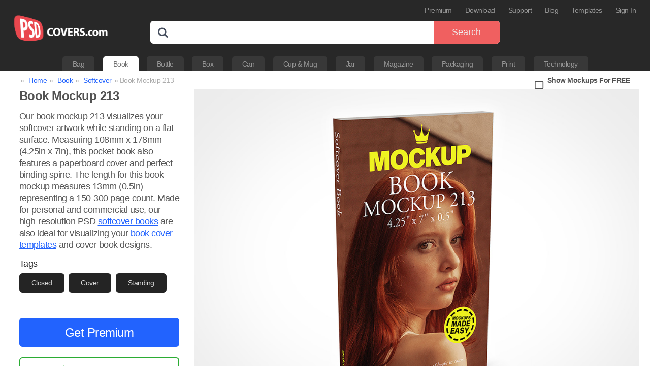

--- FILE ---
content_type: text/html; charset=UTF-8
request_url: https://www.psdcovers.com/book-mockup-213/
body_size: 11742
content:
<!DOCTYPE html>
<html lang="en-US" class=" footer-sticky-1">
	
<head>
	<meta charset="UTF-8">
	<meta name="viewport" content="width=device-width, initial-scale=1.0, maximum-scale=1.0, user-scalable=no">
				

	<script type="text/javascript">
		(function(i,s,o,g,r,a,m){i['GoogleAnalyticsObject']=r;i[r]=i[r]||function(){
			(i[r].q=i[r].q||[]).push(arguments)},i[r].l=1*new Date();a=s.createElement(o),
			m=s.getElementsByTagName(o)[0];a.async=1;a.src=g;m.parentNode.insertBefore(a,m)
			})(window,document,'script','//www.google-analytics.com/analytics.js','ga');
			
			ga('create', 'UA-24218892-1', 'psdcovers.com');
			ga('send', 'pageview');
	</script>

	<script async src="https://www.googletagmanager.com/gtag/js?id=G-EFL53B059T"></script>	
	<script>
		window.dataLayer = window.dataLayer || [];
		function gtag(){ dataLayer.push(arguments); }
		gtag('js', new Date());		
		gtag('config', 'G-EFL53B059T');
	</script>
		
	<script type="text/javascript">
		(function(c,l,a,r,i,t,y){
			c[a]=c[a]||function(){(c[a].q=c[a].q||[]).push(arguments)};
			t=l.createElement(r);t.async=1;t.src="https://www.clarity.ms/tag/"+i;
			y=l.getElementsByTagName(r)[0];y.parentNode.insertBefore(t,y);
		})(window, document, "clarity", "script", "evd88kiwam");
	</script>

	<script type="application/ld+json">
		{
			"@context": "https://schema.org",
			"@type": "BreadcrumbList",
			"itemListElement": [{
					"@type": "ListItem",
					"position": 1,
					"name": "Home",
					"item": "https://www.psdcovers.com"
				},
				{
					"@type": "ListItem",
					"position": 2,
					"name": "Book",
					"item": "https://www.psdcovers.com/category/mockup/book/"
				},
				{
					"@type": "ListItem",
					"position": 3,
					"name": "Softcover",
					"item": "https://www.psdcovers.com/category/mockup/book/softcover/"
				},
				{
					"@type": "ListItem",
					"position": 4,
					"name": "Book Mockup 213"
				}]
		}
	</script>
<meta name='robots' content='index, follow, max-image-preview:large, max-snippet:-1, max-video-preview:-1' />

	<!-- This site is optimized with the Yoast SEO plugin v19.11 - https://yoast.com/wordpress/plugins/seo/ -->
	<title>Book Mockup 213 presents your artwork on a blank book</title>
	<meta name="description" content="Our Book Mockup 213 renders your latest standing book cover in seconds using our mockup generator panel for Photoshop. #softcover" />
	<link rel="canonical" href="https://www.psdcovers.com/book-mockup-213/" />
	<meta property="og:locale" content="en_US" />
	<meta property="og:type" content="article" />
	<meta property="og:title" content="Book Mockup 213 presents your artwork on a blank book" />
	<meta property="og:description" content="Our Book Mockup 213 renders your latest standing book cover in seconds using our mockup generator panel for Photoshop. #softcover" />
	<meta property="og:url" content="https://www.psdcovers.com/book-mockup-213/" />
	<meta property="og:site_name" content="PSDCovers" />
	<meta property="article:publisher" content="https://www.facebook.com/PSDCovers" />
	<meta property="article:author" content="https://www.facebook.com/PSDCovers" />
	<meta property="article:published_time" content="2023-02-03T06:00:43+00:00" />
	<meta property="article:modified_time" content="2023-02-02T00:46:00+00:00" />
	<meta property="og:image" content="https://www.psdcovers.com/wp-content/uploads/2023/02/BOOK-MOCKUP-213_1674081386942.jpg?x28608" />
	<meta property="og:image:width" content="1024" />
	<meta property="og:image:height" content="772" />
	<meta property="og:image:type" content="image/jpeg" />
	<meta name="author" content="Simon" />
	<meta name="twitter:card" content="summary_large_image" />
	<meta name="twitter:creator" content="@https://twitter.com/psdcovers/" />
	<meta name="twitter:site" content="@psdcovers" />
	<script type="application/ld+json" class="yoast-schema-graph">{"@context":"https://schema.org","@graph":[{"@type":"WebPage","@id":"https://www.psdcovers.com/book-mockup-213/","url":"https://www.psdcovers.com/book-mockup-213/","name":"Book Mockup 213 presents your artwork on a blank book","isPartOf":{"@id":"https://www.psdcovers.com/#website"},"primaryImageOfPage":{"@id":"https://www.psdcovers.com/book-mockup-213/#primaryimage"},"image":{"@id":"https://www.psdcovers.com/book-mockup-213/#primaryimage"},"thumbnailUrl":"https://www.psdcovers.com/wp-content/uploads/2023/02/BOOK-MOCKUP-213_1674081386942.jpg?x28608","datePublished":"2023-02-03T06:00:43+00:00","dateModified":"2023-02-02T00:46:00+00:00","description":"Our Book Mockup 213 renders your latest standing book cover in seconds using our mockup generator panel for Photoshop. #softcover","inLanguage":"en-US","potentialAction":[{"@type":"ReadAction","target":["https://www.psdcovers.com/book-mockup-213/"]}]},{"@type":"ImageObject","inLanguage":"en-US","@id":"https://www.psdcovers.com/book-mockup-213/#primaryimage","url":"https://www.psdcovers.com/wp-content/uploads/2023/02/BOOK-MOCKUP-213_1674081386942.jpg?x28608","contentUrl":"https://www.psdcovers.com/wp-content/uploads/2023/02/BOOK-MOCKUP-213_1674081386942.jpg?x28608","width":1024,"height":772,"caption":"Book Mockup 213"},{"@type":"WebSite","@id":"https://www.psdcovers.com/#website","url":"https://www.psdcovers.com/","name":"PSDCovers","description":"Photoshop Mockups For Product Presentation","publisher":{"@id":"https://www.psdcovers.com/#organization"},"alternateName":"Mockups Made Easy","potentialAction":[{"@type":"SearchAction","target":{"@type":"EntryPoint","urlTemplate":"https://www.psdcovers.com/?s={search_term_string}"},"query-input":"required name=search_term_string"}],"inLanguage":"en-US"},{"@type":"Organization","@id":"https://www.psdcovers.com/#organization","name":"PSDCovers","alternateName":"HaptUX Inc.","url":"https://www.psdcovers.com/","logo":{"@type":"ImageObject","inLanguage":"en-US","@id":"https://www.psdcovers.com/#/schema/logo/image/","url":"https://www.psdcovers.com/wp-content/uploads/2017/09/psdcovers-portal-logo.png?x28608","contentUrl":"https://www.psdcovers.com/wp-content/uploads/2017/09/psdcovers-portal-logo.png?x28608","width":520,"height":174,"caption":"PSDCovers"},"image":{"@id":"https://www.psdcovers.com/#/schema/logo/image/"},"sameAs":["https://www.pinterest.ca/psdcovers/","https://www.reddit.com/r/PSDCovers/","https://www.facebook.com/PSDCovers","https://twitter.com/psdcovers"]}]}</script>
	<!-- / Yoast SEO plugin. -->


<link rel='dns-prefetch' href='//js.stripe.com' />
<link rel='dns-prefetch' href='//www.psdcovers.com' />
<link rel='dns-prefetch' href='//v0.wordpress.com' />
<link rel='dns-prefetch' href='//jetpack.wordpress.com' />
<link rel='dns-prefetch' href='//s0.wp.com' />
<link rel='dns-prefetch' href='//public-api.wordpress.com' />
<link rel='dns-prefetch' href='//0.gravatar.com' />
<link rel='dns-prefetch' href='//1.gravatar.com' />
<link rel='dns-prefetch' href='//2.gravatar.com' />
<link rel='dns-prefetch' href='//widgets.wp.com' />
<link rel="stylesheet" href="https://www.psdcovers.com/wp-content/cache/minify/0f9f2.css?x28608" media="all" />



<link rel='stylesheet' id='open-sans-css' href='https://fonts.googleapis.com/css?family=Open+Sans%3A300italic%2C400italic%2C600italic%2C300%2C400%2C600&#038;subset=latin%2Clatin-ext&#038;display=fallback&#038;ver=6.1.9' type='text/css' media='all' />
<link rel="stylesheet" href="https://www.psdcovers.com/wp-content/cache/minify/dba40.css?x28608" media="all" />

















<link rel="https://api.w.org/" href="https://www.psdcovers.com/wp-json/" /><link rel="alternate" type="application/json" href="https://www.psdcovers.com/wp-json/wp/v2/posts/37725" /><link rel="alternate" type="application/json+oembed" href="https://www.psdcovers.com/wp-json/oembed/1.0/embed?url=https%3A%2F%2Fwww.psdcovers.com%2Fbook-mockup-213%2F" />
<link rel="alternate" type="text/xml+oembed" href="https://www.psdcovers.com/wp-json/oembed/1.0/embed?url=https%3A%2F%2Fwww.psdcovers.com%2Fbook-mockup-213%2F&#038;format=xml" />
	<style>img#wpstats{display:none}</style>
		<!--[if lte IE 9]><link rel="stylesheet" type="text/css" href="https://www.psdcovers.com/wp-content/plugins/js_composer/assets/css/vc_lte_ie9.min.css?x28608" media="screen"><![endif]--><link rel="icon" href="https://www.psdcovers.com/wp-content/uploads/2022/12/psdcovers-site-logo-512-290x290.png?x28608" sizes="32x32" />
<link rel="icon" href="https://www.psdcovers.com/wp-content/uploads/2022/12/psdcovers-site-logo-512-290x290.png?x28608" sizes="192x192" />
<link rel="apple-touch-icon" href="https://www.psdcovers.com/wp-content/uploads/2022/12/psdcovers-site-logo-512-290x290.png?x28608" />
<meta name="msapplication-TileImage" content="https://www.psdcovers.com/wp-content/uploads/2022/12/psdcovers-site-logo-512-290x290.png?x28608" />
<noscript><style type="text/css"> .wpb_animate_when_almost_visible { opacity: 1; }</style></noscript>	<meta name="p:domain_verify" content="0c188d01ea39af5ee17a4083371d064b"/>
</head>
<body class="post-template post-template-single-3d post-template-single-3d-php single single-post postid-37725 single-format-standard  nm-page-load-transition-0 nm-preload header-fixed header-border-0 header-mobile-default wpb-js-composer js-comp-ver-5.5.5 vc_responsive">		   
	<div id="adsense">yipee! an advertisement</div>
	
			
	<div class="nm-page-overflow"><!-- page overflow wrapper -->
		<div class="nm-page-wrap"><!-- page wrapper -->
			
						<div class="nm-page-wrap-inner fixed">
<div class="nm-row">
	<div class="nm-header-logo">
		<a href="https://www.psdcovers.com/">
			<img src="https://www.psdcovers.com/wp-content/uploads/2022/09/psdcovers-logo.png?x28608" class="nm-logo" alt="PSDCovers">
					</a>
	</div>
</div>
			<!-- header -->
	<header id="nm-header" class="nm-header default static-on-scroll clear">
		<div class="nm-header-inner">
			<div class="nm-header-row nm-row">
				<div class="nm-header-col col-xs-12">
										<nav class="nm-main-menu">
						<ul id="nm-main-menu-ul" class="nm-menu">
													</ul>
					</nav>
					<nav class="nm-right-menu">
						<ul id="nm-right-menu-ul" class="nm-menu">
							<li id="menu-item-13415" class="menu-item menu-item-type-post_type menu-item-object-page menu-item-13415"><a href="https://www.psdcovers.com/membership/">Premium</a></li>
<li id="menu-item-28951" class="menu-item menu-item-type-post_type menu-item-object-page menu-item-28951"><a href="https://www.psdcovers.com/download/">Download</a></li>
<li id="menu-item-12348" class="menu-item menu-item-type-post_type menu-item-object-page menu-item-12348"><a href="https://www.psdcovers.com/support/">Support</a></li>
<li id="menu-item-38597" class="menu-item menu-item-type-taxonomy menu-item-object-category menu-item-38597"><a href="https://www.psdcovers.com/category/blog/">Blog</a></li>
<li id="menu-item-39733" class="menu-item menu-item-type-taxonomy menu-item-object-category menu-item-39733"><a href="https://www.psdcovers.com/category/templates/">Templates</a></li>
<li id="menu-item-12349" class="menu-item menu-item-type-post_type menu-item-object-page menu-item-12349"><a href="https://www.psdcovers.com/sign-in/">Sign In</a></li>
<li id="menu-item-12351" class="searchsite menu-item menu-item-type-custom menu-item-object-custom menu-item-12351"><a title="Search Site" href="#"><span class="togglesearch showsitesearch icon-spin"></span></a></li>
							<li class="nm-menu-offscreen menu-item">
																
								<a href="#" id="nm-mobile-menu-button" class="clicked">
									<div class="nm-menu-icon">
										<span class="line-1"></span><span class="line-2"></span><span class="line-3"></span>
									</div>
								</a>
							</li>
						</ul>
					</nav>
				</div>
			</div>
		</div>
	</header>
	<!-- /header -->

	<script>
	function _onsubmit(o) {
		if (o.subcategory_name && o.subcategory_name.value) {
			o.s.value = o.subcategory_name.value + ' ' + o.s.value;
			o.subcategory_name.remove();
		}
		
		if (o.category_name && o.category_name.value) {
			o.s.value = o.category_name.value + ' ' + o.s.value;
			o.category_name.remove();
		}	
	}
</script>
<div class="haptux-main-blog haptux-search">
	<div class="nm-row">
		<div class="searchbox">
			<form method="get" id="haptux-form" action="https://www.psdcovers.com" onsubmit="_onsubmit(this)">
				<ul class="haptux-main-search">
					<fieldset>
					<li class="haptux-main-field"><input type="text" name="s" id="_search_terms" value="" placeholder="" maxlength="50" required="required" autocomplete="off" /></li>
					<li class="haptux-main-confirm"><button type="submit" id="_submit_search" class="submit sbtn" name="submit" value="Search">Search</button></li>
					</fieldset>
				</ul>
				<input type="hidden" name="search_category_id" value="1762">
			</form>
		</div>
		<div class="nm-header-tabs">
			<ul id="nm-right-menu-ul" class="nm-menu">
				<li class=""><a title="Bag" href="https://www.psdcovers.com/category/mockup/bag/">Bag</a></li>
				<li class="current"><a title="Book" href="https://www.psdcovers.com/category/mockup/book/">Book</a></li>
				<li class=""><a title="Bottle" href="https://www.psdcovers.com/category/mockup/bottle/">Bottle</a></li>
				<li class=""><a title="Box" href="https://www.psdcovers.com/category/mockup/box/">Box</a></li>
				<li class=""><a title="Can" href="https://www.psdcovers.com/category/mockup/can/">Can</a></li>
				<li class=""><a title="Cup &amp; Mug" href="https://www.psdcovers.com/category/mockup/cup-mug/">Cup &amp; Mug</a></li>
				<li class=""><a title="Jar" href="https://www.psdcovers.com/category/mockup/jar/">Jar</a></li>
				<li class=""><a title="Magazine" href="https://www.psdcovers.com/category/mockup/magazine/">Magazine</a></li>
				<li class=""><a title="Packaging" href="https://www.psdcovers.com/category/mockup/packaging/">Packaging</a></li>
				<li class=""><a title="Print" href="https://www.psdcovers.com/category/mockup/print/">Print</a></li>
				<li class=""><a title="Technology" href="https://www.psdcovers.com/category/mockup/technology/">Technology</a></li>
			</ul>
		</div>
	</div>
</div>
	
<div class="breadcrumbs">
	<div class="nm-row">
		<div class="col-xs-12">
			&raquo; <a href="https://www.psdcovers.com">Home</a>&raquo; <a href="https://www.psdcovers.com/category/mockup/book/">Book</a>&raquo; <a href="https://www.psdcovers.com/category/mockup/book/softcover/">Softcover</a>&raquo; Book Mockup 213
			<div class="mockups-for-free" onClick="window.location.replace('https://www.psdcovers.com/mockups-for-free/');">Show Mockups For FREE</div>
		</div>
	</div>
</div>
	<div id=pplightbox class="pplightbox hidden">
		<div id="modal-container" class="show">
			<div id="modal-chrome" class="modal-chrome download seo">
				<a class="fa fa-close modal-close" title="Close" href="#" onclick="ppclose()"></a>
				<div class="downloadModal">
					<div>
						<h2>Free Download</h2>
						<h3>How it Works</h3>
						<p class="left">[1] Open your download folder<br>[2] Extract the Archive<br>[3] Double click the jsx</p>
						<p class="help"><a href="https://www.psdcovers.com/offline-mockup-generator/">View step-by-step guide...</a></p>
					</div>
					<div>
						<p><i>You just downloaded a single angle for this product &#8212; to access all 168 available angles please <b>install our PSDcovers v2 Photoshop panel</b> &#8212; it's free and doesn't require an account.</i></p>
						<a href="https://adobe.com/go/cc_plugins_discover_plugin?pluginId=6b46a22a&workflow=share" target="_blank" class="button-solid corner-radius-tiny free">Install FREE</a>
						<p><i>Launches Adobe Create Cloud Desktop.</i></p>
					</div>
				</div>
			</div>
		</div>
	</div>
	<script>
		function _modal(name) {
			setTimeout(walkthrough, 500);
			clickedDownload(name);

			function walkthrough() {
				jQuery("#pplightbox").attr("class", "pplightbox pploader");	
			}
		}
		
		function ppclose() {
		//	top.jQuery("#pplightbox").html("");
			top.jQuery("#pplightbox").attr("class", "pplightbox hidden");
		}
	</script>
	<div class="nm-post-body seo">
		<div class="nm-row">
			<div class="col-xs-9">
				<header class="nm-post-header nm-post-content-col col-md-8">
<div class="nm-banner-slider slider-type-boxed slick-slider slick-controls-gray slick-dots-inside" data-adaptive-height="true" data-arrows="true" data-dots="true" data-infinite="true">
			<div class="nm-banner content-full image-type-fluid text-color-dark" style=""><img loading="lazy" src="https://www.psdcovers.com/wp-content/uploads/2023/02/BOOK-MOCKUP-213_1674081169865.jpg?x28608" alt="Book Mockup 213r" srcset="https://www.psdcovers.com/wp-content/uploads/2023/02/BOOK-MOCKUP-213_1674081169865.jpg?x28608 1024w, https://www.psdcovers.com/wp-content/uploads/2023/02/BOOK-MOCKUP-213_1674081169865-300x226.jpg?x28608 300w, https://www.psdcovers.com/wp-content/uploads/2023/02/BOOK-MOCKUP-213_1674081169865-180x135.jpg?x28608 180w, https://www.psdcovers.com/wp-content/uploads/2023/02/BOOK-MOCKUP-213_1674081169865-520x392.jpg?x28608 520w, https://www.psdcovers.com/wp-content/uploads/2023/02/BOOK-MOCKUP-213_1674081169865-708x534.jpg?x28608 708w" sizes="(max-width: 1024px) 100vw, 1024px"/>
			</div>
			<div class="nm-banner content-full image-type-fluid text-color-dark" style=""><img loading="lazy" src="https://www.psdcovers.com/wp-content/uploads/2023/02/BOOK-MOCKUP-213_1674080833302.jpg?x28608" alt="Book Mockup 213r2" srcset="https://www.psdcovers.com/wp-content/uploads/2023/02/BOOK-MOCKUP-213_1674080833302.jpg?x28608 1024w, https://www.psdcovers.com/wp-content/uploads/2023/02/BOOK-MOCKUP-213_1674080833302-300x226.jpg?x28608 300w, https://www.psdcovers.com/wp-content/uploads/2023/02/BOOK-MOCKUP-213_1674080833302-180x135.jpg?x28608 180w, https://www.psdcovers.com/wp-content/uploads/2023/02/BOOK-MOCKUP-213_1674080833302-520x392.jpg?x28608 520w, https://www.psdcovers.com/wp-content/uploads/2023/02/BOOK-MOCKUP-213_1674080833302-708x534.jpg?x28608 708w" sizes="(max-width: 1024px) 100vw, 1024px"/>
			</div>
			<div class="nm-banner content-full image-type-fluid text-color-dark" style=""><img loading="lazy" src="https://www.psdcovers.com/wp-content/uploads/2023/02/BOOK-MOCKUP-213_1674080444863.jpg?x28608" alt="Book Mockup 213r3" srcset="https://www.psdcovers.com/wp-content/uploads/2023/02/BOOK-MOCKUP-213_1674080444863.jpg?x28608 1024w, https://www.psdcovers.com/wp-content/uploads/2023/02/BOOK-MOCKUP-213_1674080444863-300x226.jpg?x28608 300w, https://www.psdcovers.com/wp-content/uploads/2023/02/BOOK-MOCKUP-213_1674080444863-180x135.jpg?x28608 180w, https://www.psdcovers.com/wp-content/uploads/2023/02/BOOK-MOCKUP-213_1674080444863-520x392.jpg?x28608 520w, https://www.psdcovers.com/wp-content/uploads/2023/02/BOOK-MOCKUP-213_1674080444863-708x534.jpg?x28608 708w" sizes="(max-width: 1024px) 100vw, 1024px"/>
			</div>
			<div class="nm-banner content-full image-type-fluid text-color-dark" style=""><img loading="lazy" src="https://www.psdcovers.com/wp-content/uploads/2023/02/BOOK-MOCKUP-213_1674080321944.jpg?x28608" alt="Book Mockup 213r4" srcset="https://www.psdcovers.com/wp-content/uploads/2023/02/BOOK-MOCKUP-213_1674080321944.jpg?x28608 1024w, https://www.psdcovers.com/wp-content/uploads/2023/02/BOOK-MOCKUP-213_1674080321944-300x226.jpg?x28608 300w, https://www.psdcovers.com/wp-content/uploads/2023/02/BOOK-MOCKUP-213_1674080321944-180x135.jpg?x28608 180w, https://www.psdcovers.com/wp-content/uploads/2023/02/BOOK-MOCKUP-213_1674080321944-520x392.jpg?x28608 520w, https://www.psdcovers.com/wp-content/uploads/2023/02/BOOK-MOCKUP-213_1674080321944-708x534.jpg?x28608 708w" sizes="(max-width: 1024px) 100vw, 1024px"/>
			</div>
			<div class="nm-banner content-full image-type-fluid text-color-dark" style=""><img loading="lazy" src="https://www.psdcovers.com/wp-content/uploads/2023/02/BOOK-MOCKUP-213_1674080221330.jpg?x28608" alt="Book Mockup 213r5" srcset="https://www.psdcovers.com/wp-content/uploads/2023/02/BOOK-MOCKUP-213_1674080221330.jpg?x28608 1024w, https://www.psdcovers.com/wp-content/uploads/2023/02/BOOK-MOCKUP-213_1674080221330-300x226.jpg?x28608 300w, https://www.psdcovers.com/wp-content/uploads/2023/02/BOOK-MOCKUP-213_1674080221330-180x135.jpg?x28608 180w, https://www.psdcovers.com/wp-content/uploads/2023/02/BOOK-MOCKUP-213_1674080221330-520x392.jpg?x28608 520w, https://www.psdcovers.com/wp-content/uploads/2023/02/BOOK-MOCKUP-213_1674080221330-708x534.jpg?x28608 708w" sizes="(max-width: 1024px) 100vw, 1024px"/>
			</div>
			<div class="nm-banner content-full image-type-fluid text-color-dark" style=""><img loading="lazy" src="https://www.psdcovers.com/wp-content/uploads/2023/02/BOOK-MOCKUP-213_1674081386942.jpg?x28608" alt="Book Mockup 213" srcset="https://www.psdcovers.com/wp-content/uploads/2023/02/BOOK-MOCKUP-213_1674081386942.jpg?x28608 1024w, https://www.psdcovers.com/wp-content/uploads/2023/02/BOOK-MOCKUP-213_1674081386942-300x226.jpg?x28608 300w, https://www.psdcovers.com/wp-content/uploads/2023/02/BOOK-MOCKUP-213_1674081386942-180x135.jpg?x28608 180w, https://www.psdcovers.com/wp-content/uploads/2023/02/BOOK-MOCKUP-213_1674081386942-520x392.jpg?x28608 520w, https://www.psdcovers.com/wp-content/uploads/2023/02/BOOK-MOCKUP-213_1674081386942-708x534.jpg?x28608 708w" sizes="(max-width: 1024px) 100vw, 1024px"/>
			</div></div>				</header>
				<div class="nm-post-sidebar-col col-md-4 col-sm-12">
					<h1 class="nm-featured-title">Book Mockup 213</h1>
					<article id="post-37725" class="post-article">
						<div id="_post_content" class="nm-featured-description">
							<p>Our book mockup 213 visualizes your softcover artwork while standing on a flat surface. Measuring 108mm x 178mm (4.25in x 7in), this pocket book also features a paperboard cover and perfect binding spine. The length for this book mockup measures 13mm (0.5in) representing a 150-300 page count.  Made for personal and commercial use, our high-resolution PSD <a href="https://www.psdcovers.com/category/mockup/book/softcover/" rel="dofollow">softcover books</a> are also ideal for visualizing your <a href="https://www.psdcovers.com/tag/cover/" rel="dofollow">book cover templates</a> and cover book designs.</p>						</div>
					</article>
					<div class="mockupspecs nm-sidebar">
						<h4 class="title">Tags</h4>
						<div class="links"><a href="https://www.psdcovers.com/tag/closed/">Closed</a> <a href="https://www.psdcovers.com/tag/cover/">Cover</a> <a href="https://www.psdcovers.com/tag/standing/">Standing</a></div>
					</div>
					<div class="action">
						<a href="https://www.psdcovers.com/membership/" class="button-solid corner-radius-tiny">Get Premium</a>
<a href="https://adobe.com/go/cc_plugins_discover_plugin?pluginId=6b46a22a&workflow=share" target="_blank" class="button-outline corner-radius-tiny free">Install FREE</a>
					</div>	
					<div id="specs-3" class="mockupspecs nm-sidebar">
						<div class="spinsample">
							
			<div id="_nm-quickview-37725" class="nm-lightbox" data-mfp-type="inline" data-mfp-src="#nm-quickview-37725"><div class="player"><div id="_spinning_37802"></div></div><div class="nm-image-overlay" title="Book Mockup 213"></div>
			</div>						</div>
						<script>
								document.addEventListener("DOMContentLoaded", (event) => {
									Player.init({
										id: '_spinning_37802',
										delay: '.25',
										fit_parent: 1, 
										base: 'https://www.psdcovers.com/wp-content/uploads/ARM/BOOK-MOCKUP-213', 
										auto: ['75_0', '75_15', '75_30', '75_45', '75_60', '75_75', '75_90', '75_105', '75_120', '75_135', '75_150', '75_165', '75_180', '75_195', '75_210', '75_225', '75_240', '75_255', '75_270', '75_285', '75_300', '75_315', '75_330', '75_345'], 
										mask: 'PRE_{id}-520x392.jpg',
//										css: [{'#%id%': {'padding-bottom': '76%'}}, {'#%id% > div': {'background-size': 'contain'}}]
										css: [{'#%id%': {'padding-bottom': '76%'}}]
									});
								});
						</script>
<div class="spec"><div>Last Updated: </div><div>Feb 01, 2023</div></div><div class="spec"><div>Published Date: </div><div>Feb 03, 2023</div></div><div class="spec"><div>Product Name: </div><div>book-mockup-213</div></div><div class="spec"><div>Resolution: </div><div>3680x5832</div></div><div class="spec"><div>Selectable Angles: </div><div>168</div></div><div class="spec"><div>Metric (w x h x l): </div><div>108 x 178 x 13 mm</div></div><div class="spec"><div>Imperial (w x h x l): </div><div>4.3 x 7 x 0.5 in</div></div><div class="spec"><div>Height (mm): </div><div>178</div></div><div class="spec"><div>Height (in): </div><div>7</div></div><div class="last"></div>					</div>					
				</div> 				<div class="nm-post-content-col col-md-8">
					<h2 class="nm-featured-title">More Standing Mockups</h2>
					<ul class="similar-posts medium-block-grid-3">
						<li>
	 						<div class="status-badges">
								
								
														</div>
	 
							<a href="https://www.psdcovers.com/paperback011/" class="nm-related-posts-image">
								<img width="520" height="392" nr_mobile="1" src="[data-uri]" data-src="https://www.psdcovers.com/wp-content/uploads/2016/10/PAPERBACK011-520x392.jpg?x28608" class="attachment-thumb-medium size-thumb-medium wp-post-image" alt="Octavo Paperback Book Mockup 11" decoding="async" data-srcset="https://www.psdcovers.com/wp-content/uploads/2016/10/PAPERBACK011-520x392.jpg?x28608 520w, https://www.psdcovers.com/wp-content/uploads/2016/10/PAPERBACK011-300x226.jpg?x28608 300w, https://www.psdcovers.com/wp-content/uploads/2016/10/PAPERBACK011-180x135.jpg?x28608 180w, https://www.psdcovers.com/wp-content/uploads/2016/10/PAPERBACK011-708x534.jpg?x28608 708w" sizes="(max-width: 520px) 100vw, 520px" />								<div class="nm-image-overlay"><img width="520" height="392" loading="lazy" src="https://www.psdcovers.com/wp-content/uploads/2016/10/PAPERBACK011r-520x392.jpg?x28608" class="attachment-thumb-medium size-thumb-medium" alt="Octavo Paperback Book Mockup 11r" decoding="async" loading="lazy" srcset="https://www.psdcovers.com/wp-content/uploads/2016/10/PAPERBACK011r-520x392.jpg?x28608 520w, https://www.psdcovers.com/wp-content/uploads/2016/10/PAPERBACK011r-300x226.jpg?x28608 300w, https://www.psdcovers.com/wp-content/uploads/2016/10/PAPERBACK011r-180x135.jpg?x28608 180w, https://www.psdcovers.com/wp-content/uploads/2016/10/PAPERBACK011r-708x534.jpg?x28608 708w" sizes="(max-width: 520px) 100vw, 520px" /></div>
							</a>

				  			<div class="nm-post-name">
								<a href="https://www.psdcovers.com/paperback011/" title="Octavo Paperback Book Mockup 11">Octavo Paperback Book Mockup 11</a>
							</div>
						</li>
						<li>
	 						<div class="status-badges">
								
															<div class="free-mockup">FREE</div>
								
														</div>
	 
							<a href="https://www.psdcovers.com/book-mockup-826/" class="nm-related-posts-image">
								<img width="520" height="392" nr_mobile="1" src="[data-uri]" data-src="https://www.psdcovers.com/wp-content/uploads/2023/03/BOOK-MOCKUP-826_1676855343204-520x392.jpg?x28608" class="attachment-thumb-medium size-thumb-medium wp-post-image" alt="Book Mockup 826" decoding="async" loading="lazy" data-srcset="https://www.psdcovers.com/wp-content/uploads/2023/03/BOOK-MOCKUP-826_1676855343204-520x392.jpg?x28608 520w, https://www.psdcovers.com/wp-content/uploads/2023/03/BOOK-MOCKUP-826_1676855343204-300x226.jpg?x28608 300w, https://www.psdcovers.com/wp-content/uploads/2023/03/BOOK-MOCKUP-826_1676855343204-180x135.jpg?x28608 180w, https://www.psdcovers.com/wp-content/uploads/2023/03/BOOK-MOCKUP-826_1676855343204-708x534.jpg?x28608 708w, https://www.psdcovers.com/wp-content/uploads/2023/03/BOOK-MOCKUP-826_1676855343204.jpg?x28608 1024w" sizes="(max-width: 520px) 100vw, 520px" />								<div class="nm-image-overlay"><img width="520" height="392" loading="lazy" src="https://www.psdcovers.com/wp-content/uploads/2023/03/BOOK-MOCKUP-826_1676855255309-520x392.jpg?x28608" class="attachment-thumb-medium size-thumb-medium" alt="Book Mockup 826r" decoding="async" loading="lazy" srcset="https://www.psdcovers.com/wp-content/uploads/2023/03/BOOK-MOCKUP-826_1676855255309-520x392.jpg?x28608 520w, https://www.psdcovers.com/wp-content/uploads/2023/03/BOOK-MOCKUP-826_1676855255309-300x226.jpg?x28608 300w, https://www.psdcovers.com/wp-content/uploads/2023/03/BOOK-MOCKUP-826_1676855255309-180x135.jpg?x28608 180w, https://www.psdcovers.com/wp-content/uploads/2023/03/BOOK-MOCKUP-826_1676855255309-708x534.jpg?x28608 708w, https://www.psdcovers.com/wp-content/uploads/2023/03/BOOK-MOCKUP-826_1676855255309.jpg?x28608 1024w" sizes="(max-width: 520px) 100vw, 520px" /></div>
							</a>

				  			<div class="nm-post-name">
								<a href="https://www.psdcovers.com/book-mockup-826/" title="Book Mockup 826">Book Mockup 826</a>
							</div>
						</li>
						<li>
	 						<div class="status-badges">
								
								
														</div>
	 
							<a href="https://www.psdcovers.com/photo-book-8x6-standing-mockup-02/" class="nm-related-posts-image">
								<img width="520" height="392" nr_mobile="1" src="[data-uri]" data-src="https://www.psdcovers.com/wp-content/uploads/2022/05/PHOTO-BOOK-8X6-STANDING-MOCKUP-02_1653580612180-520x392.jpg?x28608" class="attachment-thumb-medium size-thumb-medium wp-post-image" alt="Book Mockup 7813" decoding="async" loading="lazy" data-srcset="https://www.psdcovers.com/wp-content/uploads/2022/05/PHOTO-BOOK-8X6-STANDING-MOCKUP-02_1653580612180-520x392.jpg?x28608 520w, https://www.psdcovers.com/wp-content/uploads/2022/05/PHOTO-BOOK-8X6-STANDING-MOCKUP-02_1653580612180-300x226.jpg?x28608 300w, https://www.psdcovers.com/wp-content/uploads/2022/05/PHOTO-BOOK-8X6-STANDING-MOCKUP-02_1653580612180-180x135.jpg?x28608 180w, https://www.psdcovers.com/wp-content/uploads/2022/05/PHOTO-BOOK-8X6-STANDING-MOCKUP-02_1653580612180-708x534.jpg?x28608 708w, https://www.psdcovers.com/wp-content/uploads/2022/05/PHOTO-BOOK-8X6-STANDING-MOCKUP-02_1653580612180.jpg?x28608 1024w" sizes="(max-width: 520px) 100vw, 520px" />								<div class="nm-image-overlay"><img width="520" height="392" loading="lazy" src="https://www.psdcovers.com/wp-content/uploads/2022/05/PHOTO-BOOK-8X6-STANDING-MOCKUP-02_1653580547841-520x392.jpg?x28608" class="attachment-thumb-medium size-thumb-medium" alt="Book Mockup 7813r" decoding="async" loading="lazy" srcset="https://www.psdcovers.com/wp-content/uploads/2022/05/PHOTO-BOOK-8X6-STANDING-MOCKUP-02_1653580547841-520x392.jpg?x28608 520w, https://www.psdcovers.com/wp-content/uploads/2022/05/PHOTO-BOOK-8X6-STANDING-MOCKUP-02_1653580547841-300x226.jpg?x28608 300w, https://www.psdcovers.com/wp-content/uploads/2022/05/PHOTO-BOOK-8X6-STANDING-MOCKUP-02_1653580547841-180x135.jpg?x28608 180w, https://www.psdcovers.com/wp-content/uploads/2022/05/PHOTO-BOOK-8X6-STANDING-MOCKUP-02_1653580547841-708x534.jpg?x28608 708w, https://www.psdcovers.com/wp-content/uploads/2022/05/PHOTO-BOOK-8X6-STANDING-MOCKUP-02_1653580547841.jpg?x28608 1024w" sizes="(max-width: 520px) 100vw, 520px" /></div>
							</a>

				  			<div class="nm-post-name">
								<a href="https://www.psdcovers.com/photo-book-8x6-standing-mockup-02/" title="Book Mockup 7813">Book Mockup 7813</a>
							</div>
						</li>
						<li>
	 						<div class="status-badges">
								
															<div class="free-mockup">FREE</div>
								
														</div>
	 
							<a href="https://www.psdcovers.com/softcover001/" class="nm-related-posts-image">
								<img width="520" height="392" nr_mobile="1" src="[data-uri]" data-src="https://www.psdcovers.com/wp-content/uploads/2012/05/SOFTCOVER001-520x392.jpg?x28608" class="attachment-thumb-medium size-thumb-medium wp-post-image" alt="8.5 X 11 Standing Softcover Mockup 1" decoding="async" loading="lazy" data-srcset="https://www.psdcovers.com/wp-content/uploads/2012/05/SOFTCOVER001-520x392.jpg?x28608 520w, https://www.psdcovers.com/wp-content/uploads/2012/05/SOFTCOVER001-300x226.jpg?x28608 300w, https://www.psdcovers.com/wp-content/uploads/2012/05/SOFTCOVER001-180x135.jpg?x28608 180w, https://www.psdcovers.com/wp-content/uploads/2012/05/SOFTCOVER001-708x534.jpg?x28608 708w" sizes="(max-width: 520px) 100vw, 520px" />								<div class="nm-image-overlay"><img width="520" height="392" loading="lazy" src="https://www.psdcovers.com/wp-content/uploads/2012/05/SOFTCOVER001r-520x392.jpg?x28608" class="attachment-thumb-medium size-thumb-medium" alt="8.5 X 11 Standing Softcover Mockup 1r" decoding="async" loading="lazy" srcset="https://www.psdcovers.com/wp-content/uploads/2012/05/SOFTCOVER001r-520x392.jpg?x28608 520w, https://www.psdcovers.com/wp-content/uploads/2012/05/SOFTCOVER001r-300x226.jpg?x28608 300w, https://www.psdcovers.com/wp-content/uploads/2012/05/SOFTCOVER001r-180x135.jpg?x28608 180w, https://www.psdcovers.com/wp-content/uploads/2012/05/SOFTCOVER001r-708x534.jpg?x28608 708w" sizes="(max-width: 520px) 100vw, 520px" /></div>
							</a>

				  			<div class="nm-post-name">
								<a href="https://www.psdcovers.com/softcover001/" title="8.5 X 11 Standing Softcover Mockup 1">8.5 X 11 Standing Softcover Mockup 1</a>
							</div>
						</li>
						<li>
	 						<div class="status-badges">
								
								
														</div>
	 
							<a href="https://www.psdcovers.com/paperback015/" class="nm-related-posts-image">
								<img width="520" height="392" nr_mobile="1" src="[data-uri]" data-src="https://www.psdcovers.com/wp-content/uploads/2016/11/PAPERBACK015-520x392.jpg?x28608" class="attachment-thumb-medium size-thumb-medium wp-post-image" alt="Octavo Paperback Book Mockup 15" decoding="async" loading="lazy" data-srcset="https://www.psdcovers.com/wp-content/uploads/2016/11/PAPERBACK015-520x392.jpg?x28608 520w, https://www.psdcovers.com/wp-content/uploads/2016/11/PAPERBACK015-300x226.jpg?x28608 300w, https://www.psdcovers.com/wp-content/uploads/2016/11/PAPERBACK015-180x135.jpg?x28608 180w, https://www.psdcovers.com/wp-content/uploads/2016/11/PAPERBACK015-708x534.jpg?x28608 708w" sizes="(max-width: 520px) 100vw, 520px" />								<div class="nm-image-overlay"><img width="520" height="392" loading="lazy" src="https://www.psdcovers.com/wp-content/uploads/2016/11/PAPERBACK015r-520x392.jpg?x28608" class="attachment-thumb-medium size-thumb-medium" alt="Octavo Paperback Book Mockup 15r" decoding="async" loading="lazy" srcset="https://www.psdcovers.com/wp-content/uploads/2016/11/PAPERBACK015r-520x392.jpg?x28608 520w, https://www.psdcovers.com/wp-content/uploads/2016/11/PAPERBACK015r-300x226.jpg?x28608 300w, https://www.psdcovers.com/wp-content/uploads/2016/11/PAPERBACK015r-180x135.jpg?x28608 180w, https://www.psdcovers.com/wp-content/uploads/2016/11/PAPERBACK015r-708x534.jpg?x28608 708w" sizes="(max-width: 520px) 100vw, 520px" /></div>
							</a>

				  			<div class="nm-post-name">
								<a href="https://www.psdcovers.com/paperback015/" title="Octavo Paperback Book Mockup 15">Octavo Paperback Book Mockup 15</a>
							</div>
						</li>
						<li>
	 						<div class="status-badges">
								
								
														</div>
	 
							<a href="https://www.psdcovers.com/paperback019/" class="nm-related-posts-image">
								<img width="520" height="392" nr_mobile="1" src="[data-uri]" data-src="https://www.psdcovers.com/wp-content/uploads/2016/12/PAPERBACK019-520x392.jpg?x28608" class="attachment-thumb-medium size-thumb-medium wp-post-image" alt="Octavo Paperback Book Mockup 19" decoding="async" loading="lazy" data-srcset="https://www.psdcovers.com/wp-content/uploads/2016/12/PAPERBACK019-520x392.jpg?x28608 520w, https://www.psdcovers.com/wp-content/uploads/2016/12/PAPERBACK019-300x226.jpg?x28608 300w, https://www.psdcovers.com/wp-content/uploads/2016/12/PAPERBACK019-180x135.jpg?x28608 180w, https://www.psdcovers.com/wp-content/uploads/2016/12/PAPERBACK019-708x534.jpg?x28608 708w" sizes="(max-width: 520px) 100vw, 520px" />								<div class="nm-image-overlay"><img width="520" height="392" loading="lazy" src="https://www.psdcovers.com/wp-content/uploads/2016/12/PAPERBACK019r-520x392.jpg?x28608" class="attachment-thumb-medium size-thumb-medium" alt="Octavo Paperback Book Mockup 19r" decoding="async" loading="lazy" srcset="https://www.psdcovers.com/wp-content/uploads/2016/12/PAPERBACK019r-520x392.jpg?x28608 520w, https://www.psdcovers.com/wp-content/uploads/2016/12/PAPERBACK019r-300x226.jpg?x28608 300w, https://www.psdcovers.com/wp-content/uploads/2016/12/PAPERBACK019r-180x135.jpg?x28608 180w, https://www.psdcovers.com/wp-content/uploads/2016/12/PAPERBACK019r-708x534.jpg?x28608 708w" sizes="(max-width: 520px) 100vw, 520px" /></div>
							</a>

				  			<div class="nm-post-name">
								<a href="https://www.psdcovers.com/paperback019/" title="Octavo Paperback Book Mockup 19">Octavo Paperback Book Mockup 19</a>
							</div>
						</li>
						<li>
	 						<div class="status-badges">
								
								
														</div>
	 
							<a href="https://www.psdcovers.com/softcover-book-4-25x7x0-75-standing-mockup/" class="nm-related-posts-image">
								<img width="520" height="392" nr_mobile="1" src="[data-uri]" data-src="https://www.psdcovers.com/wp-content/uploads/2021/10/SOFTCOVER-BOOK-4-25X7X0-75-STANDING-MOCKUP_1639403208476-520x392.jpg?x28608" class="attachment-thumb-medium size-thumb-medium wp-post-image" alt="Book Mockup 219" decoding="async" loading="lazy" data-srcset="https://www.psdcovers.com/wp-content/uploads/2021/10/SOFTCOVER-BOOK-4-25X7X0-75-STANDING-MOCKUP_1639403208476-520x392.jpg?x28608 520w, https://www.psdcovers.com/wp-content/uploads/2021/10/SOFTCOVER-BOOK-4-25X7X0-75-STANDING-MOCKUP_1639403208476-300x226.jpg?x28608 300w, https://www.psdcovers.com/wp-content/uploads/2021/10/SOFTCOVER-BOOK-4-25X7X0-75-STANDING-MOCKUP_1639403208476-180x135.jpg?x28608 180w, https://www.psdcovers.com/wp-content/uploads/2021/10/SOFTCOVER-BOOK-4-25X7X0-75-STANDING-MOCKUP_1639403208476-708x534.jpg?x28608 708w, https://www.psdcovers.com/wp-content/uploads/2021/10/SOFTCOVER-BOOK-4-25X7X0-75-STANDING-MOCKUP_1639403208476.jpg?x28608 1024w" sizes="(max-width: 520px) 100vw, 520px" />								<div class="nm-image-overlay"><img width="520" height="392" loading="lazy" src="https://www.psdcovers.com/wp-content/uploads/2021/10/SOFTCOVER-BOOK-4-25X7X0-75-STANDING-MOCKUP_1639403061179-520x392.jpg?x28608" class="attachment-thumb-medium size-thumb-medium" alt="Book Mockup 219r" decoding="async" loading="lazy" srcset="https://www.psdcovers.com/wp-content/uploads/2021/10/SOFTCOVER-BOOK-4-25X7X0-75-STANDING-MOCKUP_1639403061179-520x392.jpg?x28608 520w, https://www.psdcovers.com/wp-content/uploads/2021/10/SOFTCOVER-BOOK-4-25X7X0-75-STANDING-MOCKUP_1639403061179-300x226.jpg?x28608 300w, https://www.psdcovers.com/wp-content/uploads/2021/10/SOFTCOVER-BOOK-4-25X7X0-75-STANDING-MOCKUP_1639403061179-180x135.jpg?x28608 180w, https://www.psdcovers.com/wp-content/uploads/2021/10/SOFTCOVER-BOOK-4-25X7X0-75-STANDING-MOCKUP_1639403061179-708x534.jpg?x28608 708w, https://www.psdcovers.com/wp-content/uploads/2021/10/SOFTCOVER-BOOK-4-25X7X0-75-STANDING-MOCKUP_1639403061179.jpg?x28608 1024w" sizes="(max-width: 520px) 100vw, 520px" /></div>
							</a>

				  			<div class="nm-post-name">
								<a href="https://www.psdcovers.com/softcover-book-4-25x7x0-75-standing-mockup/" title="Book Mockup 219">Book Mockup 219</a>
							</div>
						</li>
						<li>
	 						<div class="status-badges">
								
								
														</div>
	 
							<a href="https://www.psdcovers.com/softcover007/" class="nm-related-posts-image">
								<img width="520" height="392" nr_mobile="1" src="[data-uri]" data-src="https://www.psdcovers.com/wp-content/uploads/2012/06/SOFTCOVER007-520x392.jpg?x28608" class="attachment-thumb-medium size-thumb-medium wp-post-image" alt="8.5 X 11 Standing Softcover Mockup 7" decoding="async" loading="lazy" data-srcset="https://www.psdcovers.com/wp-content/uploads/2012/06/SOFTCOVER007-520x392.jpg?x28608 520w, https://www.psdcovers.com/wp-content/uploads/2012/06/SOFTCOVER007-300x226.jpg?x28608 300w, https://www.psdcovers.com/wp-content/uploads/2012/06/SOFTCOVER007-180x135.jpg?x28608 180w, https://www.psdcovers.com/wp-content/uploads/2012/06/SOFTCOVER007-708x534.jpg?x28608 708w" sizes="(max-width: 520px) 100vw, 520px" />								<div class="nm-image-overlay"><img width="520" height="392" loading="lazy" src="https://www.psdcovers.com/wp-content/uploads/2012/06/SOFTCOVER007r-520x392.jpg?x28608" class="attachment-thumb-medium size-thumb-medium" alt="8.5 X 11 Standing Softcover Mockup 7r" decoding="async" loading="lazy" srcset="https://www.psdcovers.com/wp-content/uploads/2012/06/SOFTCOVER007r-520x392.jpg?x28608 520w, https://www.psdcovers.com/wp-content/uploads/2012/06/SOFTCOVER007r-300x226.jpg?x28608 300w, https://www.psdcovers.com/wp-content/uploads/2012/06/SOFTCOVER007r-180x135.jpg?x28608 180w, https://www.psdcovers.com/wp-content/uploads/2012/06/SOFTCOVER007r-708x534.jpg?x28608 708w" sizes="(max-width: 520px) 100vw, 520px" /></div>
							</a>

				  			<div class="nm-post-name">
								<a href="https://www.psdcovers.com/softcover007/" title="8.5 X 11 Standing Softcover Mockup 7">8.5 X 11 Standing Softcover Mockup 7</a>
							</div>
						</li>
						<li>
	 						<div class="status-badges">
								
								
														</div>
	 
							<a href="https://www.psdcovers.com/softcover-book-4-25x7x2-25-standing-mockup/" class="nm-related-posts-image">
								<img width="520" height="392" nr_mobile="1" src="[data-uri]" data-src="https://www.psdcovers.com/wp-content/uploads/2022/03/SOFTCOVER-BOOK-4-25X7X2-25-STANDING-MOCKUP_1646961319464-520x392.jpg?x28608" class="attachment-thumb-medium size-thumb-medium wp-post-image" alt="Book Mockup 257" decoding="async" loading="lazy" data-srcset="https://www.psdcovers.com/wp-content/uploads/2022/03/SOFTCOVER-BOOK-4-25X7X2-25-STANDING-MOCKUP_1646961319464-520x392.jpg?x28608 520w, https://www.psdcovers.com/wp-content/uploads/2022/03/SOFTCOVER-BOOK-4-25X7X2-25-STANDING-MOCKUP_1646961319464-300x226.jpg?x28608 300w, https://www.psdcovers.com/wp-content/uploads/2022/03/SOFTCOVER-BOOK-4-25X7X2-25-STANDING-MOCKUP_1646961319464-180x135.jpg?x28608 180w, https://www.psdcovers.com/wp-content/uploads/2022/03/SOFTCOVER-BOOK-4-25X7X2-25-STANDING-MOCKUP_1646961319464-708x534.jpg?x28608 708w, https://www.psdcovers.com/wp-content/uploads/2022/03/SOFTCOVER-BOOK-4-25X7X2-25-STANDING-MOCKUP_1646961319464.jpg?x28608 1024w" sizes="(max-width: 520px) 100vw, 520px" />								<div class="nm-image-overlay"><img width="520" height="392" loading="lazy" src="https://www.psdcovers.com/wp-content/uploads/2022/03/SOFTCOVER-BOOK-4-25X7X2-25-STANDING-MOCKUP_1646961255557-520x392.jpg?x28608" class="attachment-thumb-medium size-thumb-medium" alt="Book Mockup 257r" decoding="async" loading="lazy" srcset="https://www.psdcovers.com/wp-content/uploads/2022/03/SOFTCOVER-BOOK-4-25X7X2-25-STANDING-MOCKUP_1646961255557-520x392.jpg?x28608 520w, https://www.psdcovers.com/wp-content/uploads/2022/03/SOFTCOVER-BOOK-4-25X7X2-25-STANDING-MOCKUP_1646961255557-300x226.jpg?x28608 300w, https://www.psdcovers.com/wp-content/uploads/2022/03/SOFTCOVER-BOOK-4-25X7X2-25-STANDING-MOCKUP_1646961255557-180x135.jpg?x28608 180w, https://www.psdcovers.com/wp-content/uploads/2022/03/SOFTCOVER-BOOK-4-25X7X2-25-STANDING-MOCKUP_1646961255557-708x534.jpg?x28608 708w, https://www.psdcovers.com/wp-content/uploads/2022/03/SOFTCOVER-BOOK-4-25X7X2-25-STANDING-MOCKUP_1646961255557.jpg?x28608 1024w" sizes="(max-width: 520px) 100vw, 520px" /></div>
							</a>

				  			<div class="nm-post-name">
								<a href="https://www.psdcovers.com/softcover-book-4-25x7x2-25-standing-mockup/" title="Book Mockup 257">Book Mockup 257</a>
							</div>
						</li>
						<li>
	 						<div class="status-badges">
								
								
														</div>
	 
							<a href="https://www.psdcovers.com/softcover-book-7x9x1-standing-mockup/" class="nm-related-posts-image">
								<img width="520" height="392" nr_mobile="1" src="[data-uri]" data-src="https://www.psdcovers.com/wp-content/uploads/2022/02/SOFTCOVER-BOOK-7X9X1-STANDING-MOCKUP_1645375064626-520x392.jpg?x28608" class="attachment-thumb-medium size-thumb-medium wp-post-image" alt="Book Mockup 2625" decoding="async" loading="lazy" data-srcset="https://www.psdcovers.com/wp-content/uploads/2022/02/SOFTCOVER-BOOK-7X9X1-STANDING-MOCKUP_1645375064626-520x392.jpg?x28608 520w, https://www.psdcovers.com/wp-content/uploads/2022/02/SOFTCOVER-BOOK-7X9X1-STANDING-MOCKUP_1645375064626-300x226.jpg?x28608 300w, https://www.psdcovers.com/wp-content/uploads/2022/02/SOFTCOVER-BOOK-7X9X1-STANDING-MOCKUP_1645375064626-180x135.jpg?x28608 180w, https://www.psdcovers.com/wp-content/uploads/2022/02/SOFTCOVER-BOOK-7X9X1-STANDING-MOCKUP_1645375064626-708x534.jpg?x28608 708w, https://www.psdcovers.com/wp-content/uploads/2022/02/SOFTCOVER-BOOK-7X9X1-STANDING-MOCKUP_1645375064626.jpg?x28608 1024w" sizes="(max-width: 520px) 100vw, 520px" />								<div class="nm-image-overlay"><img width="520" height="392" loading="lazy" src="https://www.psdcovers.com/wp-content/uploads/2022/02/SOFTCOVER-BOOK-7X9X1-STANDING-MOCKUP_1645374887712-520x392.jpg?x28608" class="attachment-thumb-medium size-thumb-medium" alt="Book Mockup 2625r" decoding="async" loading="lazy" srcset="https://www.psdcovers.com/wp-content/uploads/2022/02/SOFTCOVER-BOOK-7X9X1-STANDING-MOCKUP_1645374887712-520x392.jpg?x28608 520w, https://www.psdcovers.com/wp-content/uploads/2022/02/SOFTCOVER-BOOK-7X9X1-STANDING-MOCKUP_1645374887712-300x226.jpg?x28608 300w, https://www.psdcovers.com/wp-content/uploads/2022/02/SOFTCOVER-BOOK-7X9X1-STANDING-MOCKUP_1645374887712-180x135.jpg?x28608 180w, https://www.psdcovers.com/wp-content/uploads/2022/02/SOFTCOVER-BOOK-7X9X1-STANDING-MOCKUP_1645374887712-708x534.jpg?x28608 708w, https://www.psdcovers.com/wp-content/uploads/2022/02/SOFTCOVER-BOOK-7X9X1-STANDING-MOCKUP_1645374887712.jpg?x28608 1024w" sizes="(max-width: 520px) 100vw, 520px" /></div>
							</a>

				  			<div class="nm-post-name">
								<a href="https://www.psdcovers.com/softcover-book-7x9x1-standing-mockup/" title="Book Mockup 2625">Book Mockup 2625</a>
							</div>
						</li>
						<li>
	 						<div class="status-badges">
								
								
														</div>
	 
							<a href="https://www.psdcovers.com/softcover003/" class="nm-related-posts-image">
								<img width="520" height="392" nr_mobile="1" src="[data-uri]" data-src="https://www.psdcovers.com/wp-content/uploads/2012/05/SOFTCOVER003-520x392.jpg?x28608" class="attachment-thumb-medium size-thumb-medium wp-post-image" alt="8.5 X 11 Standing Softcover Mockup 3" decoding="async" loading="lazy" data-srcset="https://www.psdcovers.com/wp-content/uploads/2012/05/SOFTCOVER003-520x392.jpg?x28608 520w, https://www.psdcovers.com/wp-content/uploads/2012/05/SOFTCOVER003-300x226.jpg?x28608 300w, https://www.psdcovers.com/wp-content/uploads/2012/05/SOFTCOVER003-180x135.jpg?x28608 180w, https://www.psdcovers.com/wp-content/uploads/2012/05/SOFTCOVER003-708x534.jpg?x28608 708w" sizes="(max-width: 520px) 100vw, 520px" />								<div class="nm-image-overlay"><img width="520" height="392" loading="lazy" src="https://www.psdcovers.com/wp-content/uploads/2012/05/SOFTCOVER003r-520x392.jpg?x28608" class="attachment-thumb-medium size-thumb-medium" alt="8.5 X 11 Standing Softcover Mockup 3r" decoding="async" loading="lazy" srcset="https://www.psdcovers.com/wp-content/uploads/2012/05/SOFTCOVER003r-520x392.jpg?x28608 520w, https://www.psdcovers.com/wp-content/uploads/2012/05/SOFTCOVER003r-300x226.jpg?x28608 300w, https://www.psdcovers.com/wp-content/uploads/2012/05/SOFTCOVER003r-180x135.jpg?x28608 180w, https://www.psdcovers.com/wp-content/uploads/2012/05/SOFTCOVER003r-708x534.jpg?x28608 708w" sizes="(max-width: 520px) 100vw, 520px" /></div>
							</a>

				  			<div class="nm-post-name">
								<a href="https://www.psdcovers.com/softcover003/" title="8.5 X 11 Standing Softcover Mockup 3">8.5 X 11 Standing Softcover Mockup 3</a>
							</div>
						</li>
						<li>
	 						<div class="status-badges">
								
								
														</div>
	 
							<a href="https://www.psdcovers.com/magazine-mockup-13/" class="nm-related-posts-image">
								<img width="520" height="392" nr_mobile="1" src="[data-uri]" data-src="https://www.psdcovers.com/wp-content/uploads/2022/06/MAGAZINE-MOCKUP-13_1657036537398-520x392.jpg?x28608" class="attachment-thumb-medium size-thumb-medium wp-post-image" alt="Magazine Mockup 86" decoding="async" loading="lazy" data-srcset="https://www.psdcovers.com/wp-content/uploads/2022/06/MAGAZINE-MOCKUP-13_1657036537398-520x392.jpg?x28608 520w, https://www.psdcovers.com/wp-content/uploads/2022/06/MAGAZINE-MOCKUP-13_1657036537398-300x226.jpg?x28608 300w, https://www.psdcovers.com/wp-content/uploads/2022/06/MAGAZINE-MOCKUP-13_1657036537398-180x135.jpg?x28608 180w, https://www.psdcovers.com/wp-content/uploads/2022/06/MAGAZINE-MOCKUP-13_1657036537398-708x534.jpg?x28608 708w, https://www.psdcovers.com/wp-content/uploads/2022/06/MAGAZINE-MOCKUP-13_1657036537398.jpg?x28608 1024w" sizes="(max-width: 520px) 100vw, 520px" />								<div class="nm-image-overlay"><img width="520" height="392" loading="lazy" src="https://www.psdcovers.com/wp-content/uploads/2022/06/MAGAZINE-MOCKUP-13_1657033447239-520x392.jpg?x28608" class="attachment-thumb-medium size-thumb-medium" alt="Magazine Mockup 86r" decoding="async" loading="lazy" srcset="https://www.psdcovers.com/wp-content/uploads/2022/06/MAGAZINE-MOCKUP-13_1657033447239-520x392.jpg?x28608 520w, https://www.psdcovers.com/wp-content/uploads/2022/06/MAGAZINE-MOCKUP-13_1657033447239-300x226.jpg?x28608 300w, https://www.psdcovers.com/wp-content/uploads/2022/06/MAGAZINE-MOCKUP-13_1657033447239-180x135.jpg?x28608 180w, https://www.psdcovers.com/wp-content/uploads/2022/06/MAGAZINE-MOCKUP-13_1657033447239-708x534.jpg?x28608 708w, https://www.psdcovers.com/wp-content/uploads/2022/06/MAGAZINE-MOCKUP-13_1657033447239.jpg?x28608 1024w" sizes="(max-width: 520px) 100vw, 520px" /></div>
							</a>

				  			<div class="nm-post-name">
								<a href="https://www.psdcovers.com/magazine-mockup-13/" title="Magazine Mockup 86">Magazine Mockup 86</a>
							</div>
						</li>
						<li>
	 						<div class="status-badges">
								
								
														</div>
	 
							<a href="https://www.psdcovers.com/softcover-book-8x6x0-25-standing-mockup/" class="nm-related-posts-image">
								<img width="520" height="392" nr_mobile="1" src="[data-uri]" data-src="https://www.psdcovers.com/wp-content/uploads/2022/04/SOFTCOVER-BOOK-8X6X0-25-STANDING-MOCKUP_1649089649183-520x392.jpg?x28608" class="attachment-thumb-medium size-thumb-medium wp-post-image" alt="Book Mockup 786" decoding="async" loading="lazy" data-srcset="https://www.psdcovers.com/wp-content/uploads/2022/04/SOFTCOVER-BOOK-8X6X0-25-STANDING-MOCKUP_1649089649183-520x392.jpg?x28608 520w, https://www.psdcovers.com/wp-content/uploads/2022/04/SOFTCOVER-BOOK-8X6X0-25-STANDING-MOCKUP_1649089649183-300x226.jpg?x28608 300w, https://www.psdcovers.com/wp-content/uploads/2022/04/SOFTCOVER-BOOK-8X6X0-25-STANDING-MOCKUP_1649089649183-180x135.jpg?x28608 180w, https://www.psdcovers.com/wp-content/uploads/2022/04/SOFTCOVER-BOOK-8X6X0-25-STANDING-MOCKUP_1649089649183-708x534.jpg?x28608 708w, https://www.psdcovers.com/wp-content/uploads/2022/04/SOFTCOVER-BOOK-8X6X0-25-STANDING-MOCKUP_1649089649183.jpg?x28608 1024w" sizes="(max-width: 520px) 100vw, 520px" />								<div class="nm-image-overlay"><img width="520" height="392" loading="lazy" src="https://www.psdcovers.com/wp-content/uploads/2022/04/SOFTCOVER-BOOK-8X6X0-25-STANDING-MOCKUP_1649089572857-520x392.jpg?x28608" class="attachment-thumb-medium size-thumb-medium" alt="Book Mockup 786r" decoding="async" loading="lazy" srcset="https://www.psdcovers.com/wp-content/uploads/2022/04/SOFTCOVER-BOOK-8X6X0-25-STANDING-MOCKUP_1649089572857-520x392.jpg?x28608 520w, https://www.psdcovers.com/wp-content/uploads/2022/04/SOFTCOVER-BOOK-8X6X0-25-STANDING-MOCKUP_1649089572857-300x226.jpg?x28608 300w, https://www.psdcovers.com/wp-content/uploads/2022/04/SOFTCOVER-BOOK-8X6X0-25-STANDING-MOCKUP_1649089572857-180x135.jpg?x28608 180w, https://www.psdcovers.com/wp-content/uploads/2022/04/SOFTCOVER-BOOK-8X6X0-25-STANDING-MOCKUP_1649089572857-708x534.jpg?x28608 708w, https://www.psdcovers.com/wp-content/uploads/2022/04/SOFTCOVER-BOOK-8X6X0-25-STANDING-MOCKUP_1649089572857.jpg?x28608 1024w" sizes="(max-width: 520px) 100vw, 520px" /></div>
							</a>

				  			<div class="nm-post-name">
								<a href="https://www.psdcovers.com/softcover-book-8x6x0-25-standing-mockup/" title="Book Mockup 786">Book Mockup 786</a>
							</div>
						</li>
						<li>
	 						<div class="status-badges">
								
								
														</div>
	 
							<a href="https://www.psdcovers.com/paperback003/" class="nm-related-posts-image">
								<img width="520" height="392" nr_mobile="1" src="[data-uri]" data-src="https://www.psdcovers.com/wp-content/uploads/2012/01/PAPERBACK003-520x392.jpg?x28608" class="attachment-thumb-medium size-thumb-medium wp-post-image" alt="Standing Paperback Book Mockup 3" decoding="async" loading="lazy" data-srcset="https://www.psdcovers.com/wp-content/uploads/2012/01/PAPERBACK003-520x392.jpg?x28608 520w, https://www.psdcovers.com/wp-content/uploads/2012/01/PAPERBACK003-300x226.jpg?x28608 300w, https://www.psdcovers.com/wp-content/uploads/2012/01/PAPERBACK003-180x135.jpg?x28608 180w, https://www.psdcovers.com/wp-content/uploads/2012/01/PAPERBACK003-708x534.jpg?x28608 708w" sizes="(max-width: 520px) 100vw, 520px" />								<div class="nm-image-overlay"><img width="520" height="392" loading="lazy" src="https://www.psdcovers.com/wp-content/uploads/2012/01/PAPERBACK003r-520x392.jpg?x28608" class="attachment-thumb-medium size-thumb-medium" alt="Standing Paperback Book Mockup 3r" decoding="async" loading="lazy" srcset="https://www.psdcovers.com/wp-content/uploads/2012/01/PAPERBACK003r-520x392.jpg?x28608 520w, https://www.psdcovers.com/wp-content/uploads/2012/01/PAPERBACK003r-300x226.jpg?x28608 300w, https://www.psdcovers.com/wp-content/uploads/2012/01/PAPERBACK003r-180x135.jpg?x28608 180w, https://www.psdcovers.com/wp-content/uploads/2012/01/PAPERBACK003r-708x534.jpg?x28608 708w" sizes="(max-width: 520px) 100vw, 520px" /></div>
							</a>

				  			<div class="nm-post-name">
								<a href="https://www.psdcovers.com/paperback003/" title="Standing Paperback Book Mockup 3">Standing Paperback Book Mockup 3</a>
							</div>
						</li>
						<li>
	 						<div class="status-badges">
								
								
														</div>
	 
							<a href="https://www.psdcovers.com/softcover-book-6x9x1-standing-mockup/" class="nm-related-posts-image">
								<img width="520" height="392" nr_mobile="1" src="[data-uri]" data-src="https://www.psdcovers.com/wp-content/uploads/2021/11/SOFTCOVER-BOOK-6X9X1-STANDING-MOCKUP_1639408086770-520x392.jpg?x28608" class="attachment-thumb-medium size-thumb-medium wp-post-image" alt="Book Mockup 2025" decoding="async" loading="lazy" data-srcset="https://www.psdcovers.com/wp-content/uploads/2021/11/SOFTCOVER-BOOK-6X9X1-STANDING-MOCKUP_1639408086770-520x392.jpg?x28608 520w, https://www.psdcovers.com/wp-content/uploads/2021/11/SOFTCOVER-BOOK-6X9X1-STANDING-MOCKUP_1639408086770-300x226.jpg?x28608 300w, https://www.psdcovers.com/wp-content/uploads/2021/11/SOFTCOVER-BOOK-6X9X1-STANDING-MOCKUP_1639408086770-180x135.jpg?x28608 180w, https://www.psdcovers.com/wp-content/uploads/2021/11/SOFTCOVER-BOOK-6X9X1-STANDING-MOCKUP_1639408086770-708x534.jpg?x28608 708w, https://www.psdcovers.com/wp-content/uploads/2021/11/SOFTCOVER-BOOK-6X9X1-STANDING-MOCKUP_1639408086770.jpg?x28608 1024w" sizes="(max-width: 520px) 100vw, 520px" />								<div class="nm-image-overlay"><img width="520" height="392" loading="lazy" src="https://www.psdcovers.com/wp-content/uploads/2021/11/SOFTCOVER-BOOK-6X9X1-STANDING-MOCKUP_1639407984179-520x392.jpg?x28608" class="attachment-thumb-medium size-thumb-medium" alt="Book Mockup 2025r" decoding="async" loading="lazy" srcset="https://www.psdcovers.com/wp-content/uploads/2021/11/SOFTCOVER-BOOK-6X9X1-STANDING-MOCKUP_1639407984179-520x392.jpg?x28608 520w, https://www.psdcovers.com/wp-content/uploads/2021/11/SOFTCOVER-BOOK-6X9X1-STANDING-MOCKUP_1639407984179-300x226.jpg?x28608 300w, https://www.psdcovers.com/wp-content/uploads/2021/11/SOFTCOVER-BOOK-6X9X1-STANDING-MOCKUP_1639407984179-180x135.jpg?x28608 180w, https://www.psdcovers.com/wp-content/uploads/2021/11/SOFTCOVER-BOOK-6X9X1-STANDING-MOCKUP_1639407984179-708x534.jpg?x28608 708w, https://www.psdcovers.com/wp-content/uploads/2021/11/SOFTCOVER-BOOK-6X9X1-STANDING-MOCKUP_1639407984179.jpg?x28608 1024w" sizes="(max-width: 520px) 100vw, 520px" /></div>
							</a>

				  			<div class="nm-post-name">
								<a href="https://www.psdcovers.com/softcover-book-6x9x1-standing-mockup/" title="Book Mockup 2025">Book Mockup 2025</a>
							</div>
						</li>
						<li>
	 						<div class="status-badges">
								
															<div class="free-mockup">FREE</div>
								
														</div>
	 
							<a href="https://www.psdcovers.com/fiction-book-5x8-standing-mockup-02/" class="nm-related-posts-image">
								<img width="520" height="392" nr_mobile="1" src="[data-uri]" data-src="https://www.psdcovers.com/wp-content/uploads/2022/04/FICTION-BOOK-5X8-STANDING-MOCKUP-02_1650922481269-520x392.jpg?x28608" class="attachment-thumb-medium size-thumb-medium wp-post-image" alt="Book Mockup 1213" decoding="async" loading="lazy" data-srcset="https://www.psdcovers.com/wp-content/uploads/2022/04/FICTION-BOOK-5X8-STANDING-MOCKUP-02_1650922481269-520x392.jpg?x28608 520w, https://www.psdcovers.com/wp-content/uploads/2022/04/FICTION-BOOK-5X8-STANDING-MOCKUP-02_1650922481269-300x226.jpg?x28608 300w, https://www.psdcovers.com/wp-content/uploads/2022/04/FICTION-BOOK-5X8-STANDING-MOCKUP-02_1650922481269-180x135.jpg?x28608 180w, https://www.psdcovers.com/wp-content/uploads/2022/04/FICTION-BOOK-5X8-STANDING-MOCKUP-02_1650922481269-708x534.jpg?x28608 708w, https://www.psdcovers.com/wp-content/uploads/2022/04/FICTION-BOOK-5X8-STANDING-MOCKUP-02_1650922481269.jpg?x28608 1024w" sizes="(max-width: 520px) 100vw, 520px" />								<div class="nm-image-overlay"><img width="520" height="392" loading="lazy" src="https://www.psdcovers.com/wp-content/uploads/2022/04/FICTION-BOOK-5X8-STANDING-MOCKUP-02_1650922424255-520x392.jpg?x28608" class="attachment-thumb-medium size-thumb-medium" alt="Book Mockup 1213r" decoding="async" loading="lazy" srcset="https://www.psdcovers.com/wp-content/uploads/2022/04/FICTION-BOOK-5X8-STANDING-MOCKUP-02_1650922424255-520x392.jpg?x28608 520w, https://www.psdcovers.com/wp-content/uploads/2022/04/FICTION-BOOK-5X8-STANDING-MOCKUP-02_1650922424255-300x226.jpg?x28608 300w, https://www.psdcovers.com/wp-content/uploads/2022/04/FICTION-BOOK-5X8-STANDING-MOCKUP-02_1650922424255-180x135.jpg?x28608 180w, https://www.psdcovers.com/wp-content/uploads/2022/04/FICTION-BOOK-5X8-STANDING-MOCKUP-02_1650922424255-708x534.jpg?x28608 708w, https://www.psdcovers.com/wp-content/uploads/2022/04/FICTION-BOOK-5X8-STANDING-MOCKUP-02_1650922424255.jpg?x28608 1024w" sizes="(max-width: 520px) 100vw, 520px" /></div>
							</a>

				  			<div class="nm-post-name">
								<a href="https://www.psdcovers.com/fiction-book-5x8-standing-mockup-02/" title="Book Mockup 1213">Book Mockup 1213</a>
							</div>
						</li>
						<li>
	 						<div class="status-badges">
								
								
														</div>
	 
							<a href="https://www.psdcovers.com/softcover-book-8-5x11x0-5-standing-mockup/" class="nm-related-posts-image">
								<img width="520" height="392" nr_mobile="1" src="[data-uri]" data-src="https://www.psdcovers.com/wp-content/uploads/2021/11/SOFTCOVER-BOOK-8-5X11X0-5-STANDING-MOCKUP_1641683659014-520x392.jpg?x28608" class="attachment-thumb-medium size-thumb-medium wp-post-image" alt="Book Mockup 3813" decoding="async" loading="lazy" data-srcset="https://www.psdcovers.com/wp-content/uploads/2021/11/SOFTCOVER-BOOK-8-5X11X0-5-STANDING-MOCKUP_1641683659014-520x392.jpg?x28608 520w, https://www.psdcovers.com/wp-content/uploads/2021/11/SOFTCOVER-BOOK-8-5X11X0-5-STANDING-MOCKUP_1641683659014-300x226.jpg?x28608 300w, https://www.psdcovers.com/wp-content/uploads/2021/11/SOFTCOVER-BOOK-8-5X11X0-5-STANDING-MOCKUP_1641683659014-180x135.jpg?x28608 180w, https://www.psdcovers.com/wp-content/uploads/2021/11/SOFTCOVER-BOOK-8-5X11X0-5-STANDING-MOCKUP_1641683659014-708x534.jpg?x28608 708w, https://www.psdcovers.com/wp-content/uploads/2021/11/SOFTCOVER-BOOK-8-5X11X0-5-STANDING-MOCKUP_1641683659014.jpg?x28608 1024w" sizes="(max-width: 520px) 100vw, 520px" />								<div class="nm-image-overlay"><img width="520" height="392" loading="lazy" src="https://www.psdcovers.com/wp-content/uploads/2021/11/SOFTCOVER-BOOK-8-5X11X0-5-STANDING-MOCKUP_1641683582126-520x392.jpg?x28608" class="attachment-thumb-medium size-thumb-medium" alt="Book Mockup 3813r" decoding="async" loading="lazy" srcset="https://www.psdcovers.com/wp-content/uploads/2021/11/SOFTCOVER-BOOK-8-5X11X0-5-STANDING-MOCKUP_1641683582126-520x392.jpg?x28608 520w, https://www.psdcovers.com/wp-content/uploads/2021/11/SOFTCOVER-BOOK-8-5X11X0-5-STANDING-MOCKUP_1641683582126-300x226.jpg?x28608 300w, https://www.psdcovers.com/wp-content/uploads/2021/11/SOFTCOVER-BOOK-8-5X11X0-5-STANDING-MOCKUP_1641683582126-180x135.jpg?x28608 180w, https://www.psdcovers.com/wp-content/uploads/2021/11/SOFTCOVER-BOOK-8-5X11X0-5-STANDING-MOCKUP_1641683582126-708x534.jpg?x28608 708w, https://www.psdcovers.com/wp-content/uploads/2021/11/SOFTCOVER-BOOK-8-5X11X0-5-STANDING-MOCKUP_1641683582126.jpg?x28608 1024w" sizes="(max-width: 520px) 100vw, 520px" /></div>
							</a>

				  			<div class="nm-post-name">
								<a href="https://www.psdcovers.com/softcover-book-8-5x11x0-5-standing-mockup/" title="Book Mockup 3813">Book Mockup 3813</a>
							</div>
						</li>
						<li>
	 						<div class="status-badges">
								
								
														</div>
	 
							<a href="https://www.psdcovers.com/softcover-book-b-format-x13mm-standing-mockup/" class="nm-related-posts-image">
								<img width="520" height="392" nr_mobile="1" src="[data-uri]" data-src="https://www.psdcovers.com/wp-content/uploads/2022/01/SOFTCOVER-BOOK-B-FORMAT-X13MM-STANDING-MOCKUP_1643382070978-520x392.jpg?x28608" class="attachment-thumb-medium size-thumb-medium wp-post-image" alt="B-Format Book Mockup 13" decoding="async" loading="lazy" data-srcset="https://www.psdcovers.com/wp-content/uploads/2022/01/SOFTCOVER-BOOK-B-FORMAT-X13MM-STANDING-MOCKUP_1643382070978-520x392.jpg?x28608 520w, https://www.psdcovers.com/wp-content/uploads/2022/01/SOFTCOVER-BOOK-B-FORMAT-X13MM-STANDING-MOCKUP_1643382070978-300x226.jpg?x28608 300w, https://www.psdcovers.com/wp-content/uploads/2022/01/SOFTCOVER-BOOK-B-FORMAT-X13MM-STANDING-MOCKUP_1643382070978-180x135.jpg?x28608 180w, https://www.psdcovers.com/wp-content/uploads/2022/01/SOFTCOVER-BOOK-B-FORMAT-X13MM-STANDING-MOCKUP_1643382070978-708x534.jpg?x28608 708w, https://www.psdcovers.com/wp-content/uploads/2022/01/SOFTCOVER-BOOK-B-FORMAT-X13MM-STANDING-MOCKUP_1643382070978.jpg?x28608 1024w" sizes="(max-width: 520px) 100vw, 520px" />								<div class="nm-image-overlay"><img width="520" height="392" loading="lazy" src="https://www.psdcovers.com/wp-content/uploads/2022/01/SOFTCOVER-BOOK-B-FORMAT-X13MM-STANDING-MOCKUP_1643381998705-520x392.jpg?x28608" class="attachment-thumb-medium size-thumb-medium" alt="B-Format Book Mockup 13r" decoding="async" loading="lazy" srcset="https://www.psdcovers.com/wp-content/uploads/2022/01/SOFTCOVER-BOOK-B-FORMAT-X13MM-STANDING-MOCKUP_1643381998705-520x392.jpg?x28608 520w, https://www.psdcovers.com/wp-content/uploads/2022/01/SOFTCOVER-BOOK-B-FORMAT-X13MM-STANDING-MOCKUP_1643381998705-300x226.jpg?x28608 300w, https://www.psdcovers.com/wp-content/uploads/2022/01/SOFTCOVER-BOOK-B-FORMAT-X13MM-STANDING-MOCKUP_1643381998705-180x135.jpg?x28608 180w, https://www.psdcovers.com/wp-content/uploads/2022/01/SOFTCOVER-BOOK-B-FORMAT-X13MM-STANDING-MOCKUP_1643381998705-708x534.jpg?x28608 708w, https://www.psdcovers.com/wp-content/uploads/2022/01/SOFTCOVER-BOOK-B-FORMAT-X13MM-STANDING-MOCKUP_1643381998705.jpg?x28608 1024w" sizes="(max-width: 520px) 100vw, 520px" /></div>
							</a>

				  			<div class="nm-post-name">
								<a href="https://www.psdcovers.com/softcover-book-b-format-x13mm-standing-mockup/" title="B-Format Book Mockup 13">B Format Book Mockup 13</a>
							</div>
						</li>
						<li>
	 						<div class="status-badges">
								
															<div class="free-mockup">FREE</div>
								
														</div>
	 
							<a href="https://www.psdcovers.com/softcover-book-5x7-standing-mockup-02/" class="nm-related-posts-image">
								<img width="520" height="392" nr_mobile="1" src="[data-uri]" data-src="https://www.psdcovers.com/wp-content/uploads/2022/05/SOFTCOVER-BOOK-5X7-STANDING-MOCKUP-02_1651625101896-520x392.jpg?x28608" class="attachment-thumb-medium size-thumb-medium wp-post-image" alt="Book Mockup 613" decoding="async" loading="lazy" data-srcset="https://www.psdcovers.com/wp-content/uploads/2022/05/SOFTCOVER-BOOK-5X7-STANDING-MOCKUP-02_1651625101896-520x392.jpg?x28608 520w, https://www.psdcovers.com/wp-content/uploads/2022/05/SOFTCOVER-BOOK-5X7-STANDING-MOCKUP-02_1651625101896-300x226.jpg?x28608 300w, https://www.psdcovers.com/wp-content/uploads/2022/05/SOFTCOVER-BOOK-5X7-STANDING-MOCKUP-02_1651625101896-180x135.jpg?x28608 180w, https://www.psdcovers.com/wp-content/uploads/2022/05/SOFTCOVER-BOOK-5X7-STANDING-MOCKUP-02_1651625101896-708x534.jpg?x28608 708w, https://www.psdcovers.com/wp-content/uploads/2022/05/SOFTCOVER-BOOK-5X7-STANDING-MOCKUP-02_1651625101896.jpg?x28608 1024w" sizes="(max-width: 520px) 100vw, 520px" />								<div class="nm-image-overlay"><img width="520" height="392" loading="lazy" src="https://www.psdcovers.com/wp-content/uploads/2022/05/SOFTCOVER-BOOK-5X7-STANDING-MOCKUP-02_1651625031692-520x392.jpg?x28608" class="attachment-thumb-medium size-thumb-medium" alt="Book Mockup 613r" decoding="async" loading="lazy" srcset="https://www.psdcovers.com/wp-content/uploads/2022/05/SOFTCOVER-BOOK-5X7-STANDING-MOCKUP-02_1651625031692-520x392.jpg?x28608 520w, https://www.psdcovers.com/wp-content/uploads/2022/05/SOFTCOVER-BOOK-5X7-STANDING-MOCKUP-02_1651625031692-300x226.jpg?x28608 300w, https://www.psdcovers.com/wp-content/uploads/2022/05/SOFTCOVER-BOOK-5X7-STANDING-MOCKUP-02_1651625031692-180x135.jpg?x28608 180w, https://www.psdcovers.com/wp-content/uploads/2022/05/SOFTCOVER-BOOK-5X7-STANDING-MOCKUP-02_1651625031692-708x534.jpg?x28608 708w, https://www.psdcovers.com/wp-content/uploads/2022/05/SOFTCOVER-BOOK-5X7-STANDING-MOCKUP-02_1651625031692.jpg?x28608 1024w" sizes="(max-width: 520px) 100vw, 520px" /></div>
							</a>

				  			<div class="nm-post-name">
								<a href="https://www.psdcovers.com/softcover-book-5x7-standing-mockup-02/" title="Book Mockup 613">Book Mockup 613</a>
							</div>
						</li>
						<li>
	 						<div class="status-badges">
								
								
														</div>
	 
							<a href="https://www.psdcovers.com/graphicnovel003/" class="nm-related-posts-image">
								<img width="520" height="392" nr_mobile="1" src="[data-uri]" data-src="https://www.psdcovers.com/wp-content/uploads/2015/01/GRAPHICNOVEL003-520x392.jpg?x28608" class="attachment-thumb-medium size-thumb-medium wp-post-image" alt="Graphic Novel Book Mockup 3" decoding="async" loading="lazy" data-srcset="https://www.psdcovers.com/wp-content/uploads/2015/01/GRAPHICNOVEL003-520x392.jpg?x28608 520w, https://www.psdcovers.com/wp-content/uploads/2015/01/GRAPHICNOVEL003-300x226.jpg?x28608 300w, https://www.psdcovers.com/wp-content/uploads/2015/01/GRAPHICNOVEL003-180x135.jpg?x28608 180w, https://www.psdcovers.com/wp-content/uploads/2015/01/GRAPHICNOVEL003-708x534.jpg?x28608 708w" sizes="(max-width: 520px) 100vw, 520px" />								<div class="nm-image-overlay"><img width="520" height="392" loading="lazy" src="https://www.psdcovers.com/wp-content/uploads/2015/01/GRAPHICNOVEL003r-520x392.jpg?x28608" class="attachment-thumb-medium size-thumb-medium" alt="Graphic Novel Book Mockup 3r" decoding="async" loading="lazy" srcset="https://www.psdcovers.com/wp-content/uploads/2015/01/GRAPHICNOVEL003r-520x392.jpg?x28608 520w, https://www.psdcovers.com/wp-content/uploads/2015/01/GRAPHICNOVEL003r-300x226.jpg?x28608 300w, https://www.psdcovers.com/wp-content/uploads/2015/01/GRAPHICNOVEL003r-180x135.jpg?x28608 180w, https://www.psdcovers.com/wp-content/uploads/2015/01/GRAPHICNOVEL003r-708x534.jpg?x28608 708w" sizes="(max-width: 520px) 100vw, 520px" /></div>
							</a>

				  			<div class="nm-post-name">
								<a href="https://www.psdcovers.com/graphicnovel003/" title="Graphic Novel Book Mockup 3">Graphic Novel Book Mockup 3</a>
							</div>
						</li>
						<li>
	 						<div class="status-badges">
								
															<div class="free-mockup">FREE</div>
								
														</div>
	 
							<a href="https://www.psdcovers.com/softcover-book-a5-x19mm-horizontal-standing-mockup/" class="nm-related-posts-image">
								<img width="520" height="392" nr_mobile="1" src="[data-uri]" data-src="https://www.psdcovers.com/wp-content/uploads/2022/04/SOFTCOVER-BOOK-A5-X19MM-HORIZONTAL-STANDING-MOCKUP_1649886053901-520x392.jpg?x28608" class="attachment-thumb-medium size-thumb-medium wp-post-image" alt="A5 Landscape Book 19" decoding="async" loading="lazy" data-srcset="https://www.psdcovers.com/wp-content/uploads/2022/04/SOFTCOVER-BOOK-A5-X19MM-HORIZONTAL-STANDING-MOCKUP_1649886053901-520x392.jpg?x28608 520w, https://www.psdcovers.com/wp-content/uploads/2022/04/SOFTCOVER-BOOK-A5-X19MM-HORIZONTAL-STANDING-MOCKUP_1649886053901-300x226.jpg?x28608 300w, https://www.psdcovers.com/wp-content/uploads/2022/04/SOFTCOVER-BOOK-A5-X19MM-HORIZONTAL-STANDING-MOCKUP_1649886053901-180x135.jpg?x28608 180w, https://www.psdcovers.com/wp-content/uploads/2022/04/SOFTCOVER-BOOK-A5-X19MM-HORIZONTAL-STANDING-MOCKUP_1649886053901-708x534.jpg?x28608 708w, https://www.psdcovers.com/wp-content/uploads/2022/04/SOFTCOVER-BOOK-A5-X19MM-HORIZONTAL-STANDING-MOCKUP_1649886053901.jpg?x28608 1024w" sizes="(max-width: 520px) 100vw, 520px" />								<div class="nm-image-overlay"><img width="520" height="392" loading="lazy" src="https://www.psdcovers.com/wp-content/uploads/2022/04/SOFTCOVER-BOOK-A5-X19MM-HORIZONTAL-STANDING-MOCKUP_1649885986903-520x392.jpg?x28608" class="attachment-thumb-medium size-thumb-medium" alt="A5 Landscape Book 19r" decoding="async" loading="lazy" srcset="https://www.psdcovers.com/wp-content/uploads/2022/04/SOFTCOVER-BOOK-A5-X19MM-HORIZONTAL-STANDING-MOCKUP_1649885986903-520x392.jpg?x28608 520w, https://www.psdcovers.com/wp-content/uploads/2022/04/SOFTCOVER-BOOK-A5-X19MM-HORIZONTAL-STANDING-MOCKUP_1649885986903-300x226.jpg?x28608 300w, https://www.psdcovers.com/wp-content/uploads/2022/04/SOFTCOVER-BOOK-A5-X19MM-HORIZONTAL-STANDING-MOCKUP_1649885986903-180x135.jpg?x28608 180w, https://www.psdcovers.com/wp-content/uploads/2022/04/SOFTCOVER-BOOK-A5-X19MM-HORIZONTAL-STANDING-MOCKUP_1649885986903-708x534.jpg?x28608 708w, https://www.psdcovers.com/wp-content/uploads/2022/04/SOFTCOVER-BOOK-A5-X19MM-HORIZONTAL-STANDING-MOCKUP_1649885986903.jpg?x28608 1024w" sizes="(max-width: 520px) 100vw, 520px" /></div>
							</a>

				  			<div class="nm-post-name">
								<a href="https://www.psdcovers.com/softcover-book-a5-x19mm-horizontal-standing-mockup/" title="A5 Landscape Book 19">A5 Landscape Book 19</a>
							</div>
						</li>
					</ul>
					<a class="view-category corner-radius-tiny" href="https://www.psdcovers.com/tag/standing">More Standing Mockups</a>

		
		
		
		


				</div>		
			</div>		</div>	</div>		
	<script>
		function showMore(status) {
			document.getElementById('_post_content').classList[status ? 'add' : 'remove']('show');
		}
				
		document.addEventListener("DOMContentLoaded", (event) => {
			jQuery("#_nm-quickview-37725").on('mfpOpen', function(e) {
				console.log('mfpOpen event...');
				Player.init({
					id: 'player', it: 5,
					width: 720,
					height: 540,
					fit_parent: 1,
					theta: ['0', '15', '30', '45', '60', '75', '90'],
					rho: ['0', '15', '30', '45', '60', '75', '90', '105', '120', '135', '150', '165', '180', '195', '210', '225', '240', '255', '270', '285', '300', '315', '330', '345'],
					base: 'https://www.psdcovers.com/wp-content/uploads/ARM/BOOK-MOCKUP-213',
					mask: 'PRE_{id}-520x392.jpg'
				});
			});
		});

	</script>	  

	<div id="nm-quickview-37725" class="popmodal clearfix">					
		<div id="player" class="images clearfix" onselectstart="return false;"></div>
		
		<a class="mfp-close nm-font nm-font-close2"></a>
	</div>
<section class="card_default"><div class="nm-row"><div class="col-xs-9"><div class="nm-card"></div></div></div></section>					 
<!-- /footer -->
					</div>
				</div>
				<!-- /page wrappers -->
				
				<div id="nm-page-overlay" class="nm-page-overlay"></div>
				
				<!-- footer -->
				<footer id="nm-footer" class="nm-footer">
					<div class="nm-footer-bar">
						<div class="nm-footer-bar-inner">
							<div class="nm-row">
								<div class="nm-footer-bar-left col-md-8 col-xs-12">
									<ul id="nm-footer-bar-menu" class="menu">
<li id="menu-item-38648" class="menu-item menu-item-type-post_type menu-item-object-page menu-item-38648"><a href="https://www.psdcovers.com/about/">About</a></li>
<li id="menu-item-38976" class="menu-item menu-item-type-post_type menu-item-object-page menu-item-38976"><a href="https://www.psdcovers.com/meet-the-team/">Meet The Team</a></li>
<li id="menu-item-38583" class="menu-item menu-item-type-post_type menu-item-object-page menu-item-38583"><a href="https://www.psdcovers.com/privacy-policy/">Privacy Policy</a></li>
<li id="menu-item-38582" class="menu-item menu-item-type-post_type menu-item-object-page menu-item-38582"><a href="https://www.psdcovers.com/terms-and-conditions/">Terms And Conditions</a></li>
<li id="menu-item-39046" class="menu-item menu-item-type-post_type menu-item-object-page menu-item-39046"><a href="https://www.psdcovers.com/refund-policy/">Refund Policy</a></li>
<li id="menu-item-39004" class="menu-item menu-item-type-post_type menu-item-object-page menu-item-39004"><a href="https://www.psdcovers.com/commercial-use/">License</a></li>
<li id="menu-item-39123" class="menu-item menu-item-type-post_type menu-item-object-page menu-item-39123"><a href="https://www.psdcovers.com/faq/">FAQ</a></li>
<li id="menu-item-38594" class="menu-item menu-item-type-custom menu-item-object-custom menu-item-38594"><a href="https://www.psdcovers.com/contact/?getintouch=contact">Contact Us</a></li>
<li id="menu-item-40125" class="menu-item menu-item-type-post_type menu-item-object-page menu-item-40125"><a href="https://www.psdcovers.com/html-sitemap/">Sitemap</a></li>
										<li class="nm-footer-bar-text menu-item"><div><p>&copy; 2026 All Rights Reserved, PSDCovers.</p></div></li>
									</ul>
								</div>	 
								<div class="nm-footer-bar-right col-md-4 col-xs-12">
<ul class="nm-footer-bar-social"><li><a href="https://www.facebook.com/PSDCovers" target="_blank" title="Facebook"><i class="nm-font nm-font-facebook"></i></a></li><li><a href="https://twitter.com/psdcovers" target="_blank" title="Twitter"><i class="nm-font nm-font-twitter"></i></a></li><li><a href="https://pinterest.com/psdcovers/psd-cover-actions/" target="_blank" title="Pinterest"><i class="nm-font nm-font-pinterest"></i></a></li></ul>								</div>
							</div>
						</div>
					</div>
				</footer>
				<!-- /footer -->
				
				<!-- mobile menu -->
				<div id="nm-mobile-menu" class="nm-mobile-menu">
					<div class="nm-mobile-menu-scroll">
						<div class="nm-mobile-menu-content">
							<div class="nm-row">
																	 
								<div class="nm-mobile-menu-top col-xs-12">
									<ul id="nm-mobile-menu-top-ul" class="menu">
									</ul>
								</div>
									  
								<div class="nm-mobile-menu-main col-xs-12">
									<ul id="nm-mobile-menu-main-ul" class="menu">
<li class="menu-item menu-item-type-post_type menu-item-object-page menu-item-13415"><a href="https://www.psdcovers.com/membership/">Premium</a><span class="nm-menu-toggle"></span></li>
<li class="menu-item menu-item-type-post_type menu-item-object-page menu-item-28951"><a href="https://www.psdcovers.com/download/">Download</a><span class="nm-menu-toggle"></span></li>
<li class="menu-item menu-item-type-post_type menu-item-object-page menu-item-12348"><a href="https://www.psdcovers.com/support/">Support</a><span class="nm-menu-toggle"></span></li>
<li class="menu-item menu-item-type-taxonomy menu-item-object-category menu-item-38597"><a href="https://www.psdcovers.com/category/blog/">Blog</a><span class="nm-menu-toggle"></span></li>
<li class="menu-item menu-item-type-taxonomy menu-item-object-category menu-item-39733"><a href="https://www.psdcovers.com/category/templates/">Templates</a><span class="nm-menu-toggle"></span></li>
<li class="menu-item menu-item-type-post_type menu-item-object-page menu-item-12349"><a href="https://www.psdcovers.com/sign-in/">Sign In</a><span class="nm-menu-toggle"></span></li>
<li class="searchsite menu-item menu-item-type-custom menu-item-object-custom menu-item-12351"><a title="Search Site" href="#"><span class="togglesearch showsitesearch icon-spin"></span></a><span class="nm-menu-toggle"></span></li>
									</ul>
								</div>
		  
								<div class="nm-mobile-menu-secondary col-xs-12">
									<ul id="nm-mobile-menu-secondary-ul" class="menu">
									</ul>
								</div>	
							</div>
						</div>
					</div>
				</div>
				<!-- /mobile menu -->				
				
				<!-- quickview -->
				<div id="nm-quickview" class="clearfix"></div>
				<!-- /quickview -->		
<div id="nm-page-includes" class="banner-slider banner lightbox " style="display:none;">&nbsp;</div>

	<script type="text/javascript">
		document.addEventListener( 'wpcf7mailsent', function( event ) {
			document.getElementById('hideintro').style.display = 'none';
			document.getElementById('hideform').style.display = 'none';
			document.getElementById('hidesubmit').style.display = 'none';
			// document.getElementsByClassName('visible-only-if-sent').style.display = 'block';
		}, false );
	</script>
<script type='text/javascript' id='contact-form-7-js-extra'>
/* <![CDATA[ */
var wpcf7 = {"api":{"root":"https:\/\/www.psdcovers.com\/wp-json\/","namespace":"contact-form-7\/v1"},"cached":"1"};
/* ]]> */
</script>
<script type='text/javascript' id='nm-core-js-extra'>
/* <![CDATA[ */
var nm_wp_vars = {"themeUri":"https:\/\/www.psdcovers.com\/wp-content\/themes\/psdcovers.2.0","ajaxUrl":"\/wp-admin\/admin-ajax.php","searchUrl":"https:\/\/www.psdcovers.com\/?s=","pageLoadTransition":"0","shopFiltersAjax":"1","shopAjaxUpdateTitle":"1","shopImageLazyLoad":"1","shopScrollOffset":"70","shopScrollOffsetTablet":"70","shopScrollOffsetMobile":"70","shopSearch":"shop","shopSearchMinChar":"2","shopSearchAutoClose":"1","shopAjaxAddToCart":"0","shopRedirectScroll":"1","shopCustomSelect":"1","galleryZoom":"0","galleryThumbnailsSlider":"1","shopYouTubeRelated":"1","checkoutTacLightbox":"1","wpGalleryPopup":"1"};
/* ]]> */
</script>
	<script src='https://stats.wp.com/e-202604.js' defer></script>
	<script>
		_stq = window._stq || [];
		_stq.push([ 'view', {v:'ext',blog:'208659962',post:'37725',tz:'-5',srv:'www.psdcovers.com',j:'1:11.5.3'} ]);
		_stq.push([ 'clickTrackerInit', '208659962', '37725' ]);
	</script>
<script type='text/javascript' defer src='https://js.stripe.com/v3/?ver=1.0.1' id='stripe-js'></script>








<script  defer src="https://www.psdcovers.com/wp-content/cache/minify/ee14d.js?x28608"></script>

		  </div>
		  <!-- /page overflow wrapper -->
	</body> 
</html>

<!--
Page Caching using disk: enhanced 
Content Delivery Network via www.psdcovers.com
Minified using disk

Served from: *.psdcovers.com @ 2026-01-23 11:08:32 by W3 Total Cache
-->